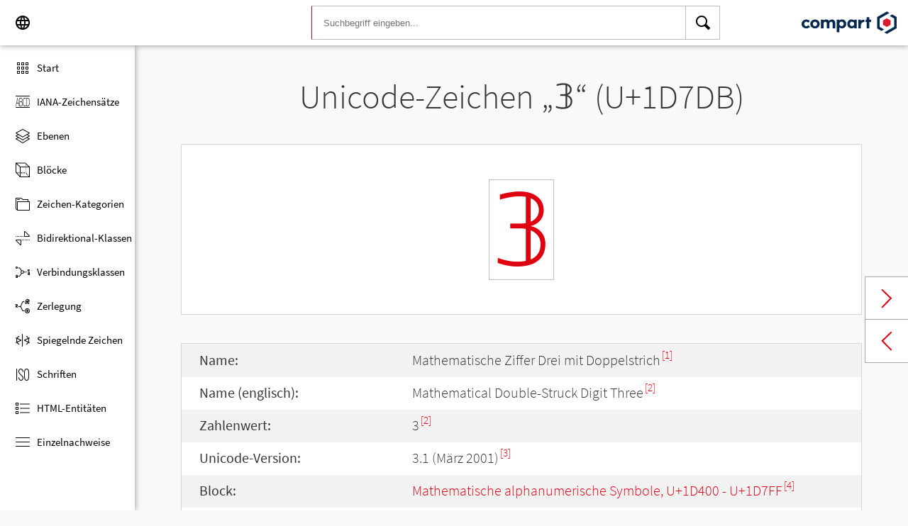

--- FILE ---
content_type: text/html; charset=UTF-8
request_url: https://www.compart.com/de/unicode/U+1D7DB
body_size: 6711
content:
<!DOCTYPE html><html lang="de" xml:space="default" xmlns:xsl="http://www.w3.org/1999/XSL/Transform" xmlns:xi="http://www.w3.org/2001/XInclude" xmlns="http://www.w3.org/1999/xhtml" xmlns:dff="http://www.compart.com/ns/dff" xmlns:cp="http://www.compart.com/ns/mffauxiliary/xpp"><head><meta charset="utf-8"><meta content="U+1D7DB ist der Unicode-Hexadezimal-Wert des Zeichens Mathematische Ziffer Drei mit Doppelstrich. Code U+1D7DB, Kodierungen, HTML-Entitäten:&amp;#120795;,&amp;#x1D7DB;, UTF-8 (hex), UTF-16 (hex), UTF-32 (hex)" name="description"><meta content="U+1D7DB ist der Unicode-Hexadezimal-Wert des Zeichens Mathematische Ziffer Drei mit Doppelstrich. Code U+1D7DB, Kodierungen, HTML-Entitäten:&amp;#120795;,&amp;#x1D7DB;, UTF-8 (hex), UTF-16 (hex), UTF-32 (hex)" name="description-unicode"><meta content="Finde alle Unicode Zeichen von Hieroglyphen bis zu Glyphen – Unicode Compart" property="og:title"><meta content="U+1D7DB ist der Unicode-Hexadezimal-Wert des Zeichens Mathematische Ziffer Drei mit Doppelstrich. Code U+1D7DB, Kodierungen, HTML-Entitäten:&amp;#120795;,&amp;#x1D7DB;, UTF-8 (hex), UTF-16 (hex), UTF-32 (hex)" property="og:description"><meta content="U+1D7DB ist der Unicode-Hexadezimal-Wert des Zeichens Mathematische Ziffer Drei mit Doppelstrich. Code U+1D7DB, Kodierungen, HTML-Entitäten:&amp;#120795;,&amp;#x1D7DB;, UTF-8 (hex), UTF-16 (hex), UTF-32 (hex)" property="og:description-unicode"><meta content="Finde alle Unicode Zeichen von Hieroglyphen bis zu Glyphen – Unicode Compart" name="twitter:title"><meta content="U+1D7DB ist der Unicode-Hexadezimal-Wert des Zeichens Mathematische Ziffer Drei mit Doppelstrich. Code U+1D7DB, Kodierungen, HTML-Entitäten:&amp;#120795;,&amp;#x1D7DB;, UTF-8 (hex), UTF-16 (hex), UTF-32 (hex)" name="twitter:description-unicode"><meta property="og:site_name" content="https://www.compart.com/de/unicode/U+1D7DB"><meta property="og:url" content="https://www.compart.com/de/unicode/U+1D7DB"><link rel="alternate" hreflang="x-default" href="https://www.compart.com/de/unicode/U+1D7DB"><link rel="alternate" hreflang="en" href="https://www.compart.com/en/unicode/U+1D7DB"><link rel="alternate" hreflang="fr" href="https://www.compart.com/fr/unicode/U+1D7DB"><link rel="alternate" hreflang="de" href="https://www.compart.com/de/unicode/U+1D7DB"><meta name="viewport" content="width=device-width,initial-scale=1"><link rel="manifest" href="/de/unicode/lib/manifest-de.json"><meta http-equiv="X-UA-Compatible" content="IE=edge"><meta itemprop="name" content="Unicode"><meta name="application-name" content="Unicode"><meta name="apple-mobile-web-app-title" content="Unicode"><meta name="mobile-web-app-capable" content="yes"><meta property="og:title" content="Unicode"><meta name="msapplication-TileColor" content="#da532c"><meta name="theme-color" content="#f9f9fa"><meta name="author" content="Compart AG"><meta property="og:image" content="/de/unicode/images/icon/icon-compart.svg"><meta name="twitter:image" content="#"><meta name="msapplication-TileImage" content="/de/unicode/images/icon/icon-compart.svg"><link rel="apple-touch-icon" href="/de/unicode/images/icon/icon-compart.svg"><link rel="shortcut icon" href="/de/unicode/images/icon/icon-compart.svg"><link rel="shortcut icon" type="image/svg" href="/de/unicode/images/icon/icon-compart.svg" sizes="32x32"><link rel="shortcut icon" type="image/svg" href="/de/unicode/images/icon/icon-compart.svg" sizes="96x96"><link rel="shortcut icon" href="/en/unicode/images/icon/favicon.ico" type="image/x-icon"><script>"serviceWorker"in navigator&&navigator.serviceWorker.register("/de/unicode/service-worker.js")</script><style>abbr,address,article,aside,audio,b,blockquote,body,canvas,caption,cite,code,dd,del,details,dfn,div,dl,dt,em,fieldset,figcaption,figure,footer,form,h1,h2,h3,h4,h5,h6,header,html,i,iframe,img,ins,kbd,label,legend,li,mark,menu,nav,object,ol,p,pre,q,samp,section,small,span,strong,sub,summary,sup,table,tbody,td,tfoot,th,thead,time,tr,ul,var,video{margin:0;padding:0;border:0;outline:0;font-size:100%;vertical-align:baseline;background:0 0}body{margin:0;line-height:1.7;font-size:18px;font-family:'Source Sans Pro',Roboto,"San Francisco","Segoe UI",sans-serif;color:#373637;font-weight:300;background-color:#f9f9fa;transition:opacity .2s;height:calc(100% - var(--header-height) + 3px)}.h1,h1{font-size:30px;padding:.9em 0 0 0;margin-bottom:1em;text-align:center;font-weight:300;line-height:1.2}.h2,h2{font-size:20px;margin:1em 0 .4em;line-height:1.3em;font-weight:200}</style><link rel="stylesheet" href="/en/unicode/style/unicode.css"><link rel="stylesheet" href="/en/unicode/style/compart-icon-font.css" media="none" onload='"all"!=media&&(media="all")'><noscript><link rel="stylesheet" href="/en/unicode/style/compart-icon-font.css"></noscript><script async="true" src="/en/unicode/lib/charRelations.js"></script><title>„𝟛“ U+1D7DB Mathematische Ziffer Drei mit Doppelstrich Unicode-Zeichen</title></head><body><style>.disabled{pointer-events:none;cursor:default}</style><script async="true" src="/en/unicode/lib/navbar.js"></script><style>html{--sidenav-width:190px;--sidenav-display:none;--header-height:64px}.header{height:64px;height:var(--header-height);width:100%;background-color:#fff;-webkit-box-shadow:0 0 8px 0 rgba(140,140,140,1);-moz-box-shadow:0 0 8px 0 rgba(140,140,140,1);box-shadow:0 0 8px 0 rgba(140,140,140,1);transition:all .3s cubic-bezier(.25,.8,.25,1);display:flex;justify-content:space-between;position:fixed;top:0;z-index:100}.header .item{width:104px;display:flex}.header .navicon .menu{margin-left:8px;position:relative;left:0;display:none}#head-langpicker{margin-left:8px}.header .mobile-search-button button,.header .navicon button{margin-top:8px;outline:0;text-decoration:none;background-color:#fff;cursor:pointer;border:0;width:48px;width:calc(var(--header-height) - 16px);height:48px;height:calc(var(--header-height) - 16px)}.header .mobile-search-button button{position:absolute;right:8px}.header .navicon button:hover{background-color:#eee}.header .navicon button:active{background-color:#e0e0e0}.header .icons{font-size:24px}.header .search{width:45%;margin:8px;margin-right:0;margin-left:var(--sidenav-width)}.header .search form{height:100%;width:100%}.header .search form input{border:1px solid #bcbcbc;border-right:1px solid var(--search-hover);border-left:1px solid #c00;height:100%;width:calc(100% - 48px);width:calc(100% - var(--header-height) + 16px);padding-left:16px;--search-hover:#BCBCBC}.header .search form input:focus{outline:0;border:1px solid #0399f7}.header .search button{outline:0;height:100%;width:48px;width:calc(var(--header-height) - 16px);float:right;text-align:center;text-decoration:none;background-color:#fff;border:1px solid #bcbcbc;border-left:0}.header .search button:hover{cursor:pointer;border:1px solid #0399f7;--search-hover:#0399F7;border-left:0}.header .search button:hover+input{border-right:1px solid #0399f7}.header .search i{display:inline}.header .logo{margin:8px;display:flex;justify-content:flex-end}.header .logo img{padding:8px;padding:calc(var(--header-height)/ 2 - 24px);max-height:32px}.header .mobile-search-button{display:none}.sidenav{height:calc(100% - 64px);height:calc(100% - var(--header-height));width:var(--sidenav-width);display:block;position:fixed;z-index:99;top:0;left:0;background-color:#fff;overflow-x:hidden;margin-top:64px;margin-top:var(--header-height);-webkit-box-shadow:0 0 8px 0 rgba(140,140,140,1);-moz-box-shadow:0 0 8px 0 rgba(140,140,140,1);box-shadow:0 0 8px 0 rgba(140,140,140,1)}.sidenav.invisible{display:block}.sidenav ul{list-style-type:none;padding-top:8px}.sidenav .navi-list{min-height:calc(100% - 64px)}.sidenav li{display:block;height:48px;text-decoration:none;width:100%;display:flex;align-items:center;font-size:15px;font-weight:400;margin:0}.sidenav li a{width:100%;height:100%;color:#000;display:flex;align-items:center;line-height:1.1}.sidenav li a.current-item{border-left:4px solid #0399f7}.sidenav li a.current-item i{margin-left:16px;margin-left:calc(var(--header-height)/ 2 - 16px)}.sidenav li a:hover{color:#0399f7}.sidenav li:hover{background-color:#eee;cursor:pointer}.sidenav li a i{margin-left:20px;margin-left:calc(var(--header-height)/ 2 - 12px);margin-right:8px;width:24px;height:24px;font-size:24px}#app-install{display:none}.sidenav .navi-install-app{width:100%}.langpicker-wrapper{min-width:200px;background-color:#f9f9fa;position:fixed;z-index:200;left:0;top:0;width:100%;height:100%;overflow:auto;background-color:#000;background-color:rgba(0,0,0,.4)}.langpicker{position:relative;background-color:#fefefe;margin:15% auto;border:1px solid #888;width:200px}.langpicker ul{width:100%;margin-top:16px;margin-bottom:16px}.langpicker li a{cursor:pointer;width:calc(100% - 16px);display:block;padding-left:16px}.langpicker li a:hover{background-color:#eee}.langpicker .close{position:absolute;top:0;right:16px;color:#aaa;float:right;font-size:28px;font-weight:700}.langpicker .close:focus,.langpicker .close:hover{color:#000;text-decoration:none;cursor:pointer}.body{margin-left:190px;margin-left:var(--sidenav-width);margin-top:64px;margin-top:var(--header-height)}.nav-dark{position:fixed;display:none;width:100%;width:calc(var(--sidenav-width) * 100);max-width:100%;height:100%;background:rgba(0,0,0,.3);background:#00000030;z-index:49}@media screen and (max-width:1200px){.body{margin-left:0}#head-langpicker{margin-left:0}.header .navicon .menu{display:block}.sidenav.invisible{display:none}.header .search{margin-left:0}.nav-dark{display:block}.nav-dark.invisible{display:none}}@media screen and (max-width:768px){html{--header-height:56px}}@media screen and (max-width:480px){html{--sidenav-width:100%}.body{margin-left:0}.header .navicon{width:90px}.header.mobile-search-visible .navicon{width:54px}.header .search{display:none}.header .mobile-search-button{display:block;position:relative;width:90px}.header.mobile-search-visible .mobile-search-button{width:54px}.header .logo{width:60%;justify-content:center}.sidenav li{font-size:20px}#head-langpicker.mobile-search-visible,#head-logo.mobile-search-visible{display:none}#head-search.mobile-search-visible{display:block;flex-grow:1}#head-search-button-icon.mobile-search-visible:before{content:"\e92b"}#head-search-button-icon.mobile-search-visible{font-size:30px}}</style><header class="header" id="header"><div class="item navicon"><button onclick="toggleNavbar()" aria-label="Menu" class="menu" id="head-menu"><i class="wui-icon-menu icons"></i></button><button onclick="toggleLangpicker()" aria-label="Language" id="head-langpicker"><i class="wui-icon-application-ui-language icons"></i></button></div><div class="item search" id="head-search"><form method="get" accept-charset="UTF8" data-language="de" action="/de/unicode/search"><button type="submit" aria-label="Search"><i class="wui-icon-search icons"></i></button><input type="search" autocomplete="off" class="text input-search-keywords" name="q" placeholder="Suchbegriff eingeben..." value=""></form></div><div class="item logo" id="head-logo"><a href="https://www.compart.com/de/unicode" id="head-logo-href"><img src="/en/unicode/images/icon/compart-text-logo.svg" alt="Compart Logo" itemprop="thumbnail"></a></div><div class="item mobile-search-button"><button onclick="toggleMobileSearch(!0)" aria-label="Search"><i class="wui-icon-search icons" id="head-search-button-icon"></i></button></div></header><div class="sidenav invisible" id="sidenav"><ul class="navi-list"><li><a href="/de/unicode/" id="navi-main"><i class="wui-icon-unicode-overview"></i><span>Start</span></a></li><li><a href="/de/unicode/charsets" id="navi-charsets"><i class="wui-icon-unicode-character-sets"></i><span>IANA-Zeichensätze</span></a></li><li><a href="/de/unicode/plane" id="navi-plane"><i class="wui-icon-unicode-planes"></i><span>Ebenen</span></a></li><li><a href="/de/unicode/block" id="navi-block"><i class="wui-icon-unicode-blocks"></i><span>Blöcke</span></a></li><li><a href="/de/unicode/category" id="navi-category"><i class="wui-icon-unicode-character-categories"></i><span>Zeichen-Kategorien</span></a></li><li><a href="/de/unicode/bidiclass" id="navi-bidiclass"><i class="wui-icon-unicode-bidirectional-classes"></i><span>Bidirektional-Klassen</span></a></li><li><a href="/de/unicode/combining" id="navi-combining"><i class="wui-icon-unicode-combining-classes"></i><span>Verbindungsklassen</span></a></li><li><a href="/de/unicode/decomposition" id="navi-decomposition"><i class="wui-icon-unicode-decomposition-mappings"></i><span>Zerlegung</span></a></li><li><a href="/de/unicode/mirrored" id="navi-mirrored"><i class="wui-icon-unicode-mirrored-characters"></i><span>Spiegelnde Zeichen</span></a></li><li><a href="/de/unicode/scripts" id="navi-scripts"><i class="wui-icon-unicode-scripts"></i><span>Schriften</span></a></li><li><a href="/de/unicode/html" id="navi-html"><i class="wui-icon-unicode-html-entities"></i><span>HTML-Entitäten</span></a></li><li><a href="/de/unicode/references" id="navi-references"><i class="wui-icon-unicode-reference-list"></i><span>Einzelnachweise</span></a></li></ul><ul class="navi-install-app" id="app-install"><li><a onclick="installApp()"><i class="wui-icon-download"></i><span> App installieren</span></a></li></ul></div><div class="nav-dark invisible" id="nav-dark" onclick="toggleNavbar()"></div><div class="langpicker-wrapper" id="langpicker-wrapper" onclick="toggleLangpicker()" style="display:none"><div class="langpicker" id="langpicker"><span class="close" onclick="toggleLangpicker()">×</span><ul><li><a onclick='navigateLang("de")'>Deutsch</a></li><li><a onclick='navigateLang("en")'>English</a></li><li><a onclick='navigateLang("fr")'>Français</a></li></ul></div></div><div class="body"><div class="w1024"><div class="change-page next-page"><a data-keep-scroll="true" href="/de/unicode/U+1D7DC" onclick="charNext()">Next char</a></div><div class="change-page prev-page"><a data-keep-scroll="true" href="/de/unicode/U+1D7DA" onclick="charPrev()">Previous char</a></div><h1 class="navigable-headline" id="gen-h1-1-00000001">Unicode-Zeichen „<span class="code char">𝟛</span>“ (U+1D7DB)</h1><div class="letter card"><span class="box">𝟛</span></div><div class="card"><div class="list-box" data-keep-scroll=""><table class="data-table"><tbody><tr><td class="label first-column">Name:</td><td class="second-column">Mathematische Ziffer Drei mit Doppelstrich<sup><a href="#COMPART">[1]</a></sup></td></tr><tr><td class="label first-column">Name (englisch):</td><td class="second-column">Mathematical Double-Struck Digit Three<sup><a href="#UNC_DB">[2]</a></sup></td></tr><tr><td class="label first-column">Zahlenwert:</td><td class="second-column">3<sup><a href="#UNC_DB">[2]</a></sup></td></tr><tr><td class="label first-column">Unicode-Version:</td><td class="second-column">3.1 (März 2001)<sup><a href="#UNC_VERSION">[3]</a></sup></td></tr><tr><td class="label first-column">Block:</td><td class="second-column"><a href="/de/unicode/block/U+1D400">Mathematische alphanumerische Symbole, U+1D400 - U+1D7FF</a><sup><a href="#UNC_BLOCKS">[4]</a></sup></td></tr><tr><td class="label first-column">Ebene:</td><td class="second-column"><a href="/de/unicode/plane/U+10000">Mehrsprachige Zusatz-Ebene, U+10000 - U+1FFFF</a><sup><a href="#UNC_BLOCKS">[4]</a></sup></td></tr><tr><td class="label first-column">Schrift:</td><td class="second-column"><a href="/de/unicode/scripts/Zyyy">Kodierung für unbestimmte Schrift</a> (Zyyy) <sup><a href="#UNC_SCRIPTS">[5]</a></sup></td></tr><tr><td class="label first-column">Kategorie:</td><td class="second-column"><a href="/de/unicode/category/Nd">Dezimalziffer</a> (Nd) <sup><a href="#UNC_DB">[2]</a></sup></td></tr><tr><td class="label first-column">Bidirektional-Klasse:</td><td class="second-column"><a href="/de/unicode/bidiclass/EN">Europäische Ziffer</a> (EN) <sup><a href="#UNC_DB">[2]</a></sup></td></tr><tr><td class="label first-column">Verbindungsklasse:</td><td class="second-column"><a href="/de/unicode/combining/0">Nicht versetzt</a> (0) <sup><a href="#UNC_DB">[2]</a></sup></td></tr><tr><td class="label first-column">Zeichen wird gespiegelt:</td><td class="second-column">Nein <sup><a href="#UNC_DB">[2]</a></sup></td></tr><tr><td class="label first-column">HTML-Entität:</td><td class="second-column"><ul><li><code>&amp;#120795;</code></li><li><code>&amp;#x1D7DB;</code></li></ul></td></tr><tr><td class="label first-column">UTF-8-Kodierung:</td><td class="second-column"><code>0xF0 0x9D 0x9F 0x9B</code></td></tr><tr><td class="label first-column">UTF-16-Kodierung:</td><td class="second-column"><code>0xD835 0xDFDB</code></td></tr><tr><td class="label first-column">UTF-32-Kodierung:</td><td class="second-column"><code>0x0001D7DB</code></td></tr><tr><td class="label first-column">Zerlegung:</td><td class="second-column"><a href="U+0033">3 (U+0033)</a><sup><a href="#UNC_DB">[2]</a></sup></td></tr></tbody></table></div></div><h2 class="relative" id="gen-h2-2-00000002">Basierend auf „<span class="code char">3</span>“ (U+0033) <span class="toggle-grid-list"><button class="button-display-grid active tooltip" aria-label="Display as Grid" onclick="displayGrid()"><i class="wui-icon-unicode-overview"></i><span class="tooltiptext"> Grid</span></button><button class="button-display-table tooltip" aria-label="Display as List" onclick="displayTable()"><i class="wui-icon-view-table"></i><span class="tooltiptext"> Liste</span></button></span></h2><div class="list-grid-frame"><div class="list-grid list-grid-relations"><div class="table-head"><div class="text-long-column table-cell">Unicode</div><div class="numeric-cell table-cell">Zeichen</div><div class="table-cell">Name</div></div><a href="/de/unicode/U+00B3" class="content-item card" style="display:none"><p class="uid">U+00B3</p><p class="text">³</p><div class="name"><p>Hochgestellte Drei</p></div></a><a href="/de/unicode/U+00BE" class="content-item card" style="display:none"><p class="uid">U+00BE</p><p class="text">¾</p><div class="name"><p>Gewöhnlicher Bruch drei Viertel</p></div></a><a href="/de/unicode/U+2083" class="content-item card" style="display:none"><p class="uid">U+2083</p><p class="text">₃</p><div class="name"><p>Tiefgestellte Drei</p></div></a><a href="/de/unicode/U+2153" class="content-item card" style="display:none"><p class="uid">U+2153</p><p class="text">⅓</p><div class="name"><p>Gewöhnlicher Bruch ein Drittel</p></div></a><a href="/de/unicode/U+2154" class="content-item card" style="display:none"><p class="uid">U+2154</p><p class="text">⅔</p><div class="name"><p>Gewöhnlicher Bruch zwei Drittel</p></div></a><a href="/de/unicode/U+2157" class="content-item card" style="display:none"><p class="uid">U+2157</p><p class="text">⅗</p><div class="name"><p>Gewöhnlicher Bruch drei Fünftel</p></div></a><a href="/de/unicode/U+215C" class="content-item card" style="display:none"><p class="uid">U+215C</p><p class="text">⅜</p><div class="name"><p>Gewöhnlicher Bruch drei Achtel</p></div></a><a href="/de/unicode/U+2189" class="content-item card" style="display:none"><p class="uid">U+2189</p><p class="text">↉</p><div class="name"><p>Gewöhnlicher Bruch null Drittel</p></div></a><a href="/de/unicode/U+2462" class="content-item card" style="display:none"><p class="uid">U+2462</p><p class="text">③</p><div class="name"><p>Eingekreiste Ziffer Drei</p></div></a><a href="/de/unicode/U+246C" class="content-item card" style="display:none"><p class="uid">U+246C</p><p class="text">⑬</p><div class="name"><p>Eingekreiste Zahl Dreizehn</p></div></a><a href="/de/unicode/U+2476" class="content-item card" style="display:none"><p class="uid">U+2476</p><p class="text">⑶</p><div class="name"><p>Eingeklammerte Ziffer Drei</p></div></a><a href="/de/unicode/U+2480" class="content-item card" style="display:none"><p class="uid">U+2480</p><p class="text">⒀</p><div class="name"><p>Eingeklammerte Zahl Dreizehn</p></div></a><a href="/de/unicode/U+248A" class="content-item card" style="display:none"><p class="uid">U+248A</p><p class="text">⒊</p><div class="name"><p>Ziffer Drei als Ordinalzahl</p></div></a><a href="/de/unicode/U+2494" class="content-item card" style="display:none"><p class="uid">U+2494</p><p class="text">⒔</p><div class="name"><p>Zahl Dreizehn als Ordinalzahl</p></div></a><a href="/de/unicode/U+3253" class="content-item card" style="display:none"><p class="uid">U+3253</p><p class="text">㉓</p><div class="name"><p>Eingekreiste Zahl Dreiundzwanzig</p></div></a><a href="/de/unicode/U+325A" class="content-item card" style="display:none"><p class="uid">U+325A</p><p class="text">㉚</p><div class="name"><p>Eingekreiste Zahl Dreißig</p></div></a><a href="/de/unicode/U+325B" class="content-item card" style="display:none"><p class="uid">U+325B</p><p class="text">㉛</p><div class="name"><p>Eingekreiste Zahl Einunddreißig</p></div></a><a href="/de/unicode/U+325C" class="content-item card" style="display:none"><p class="uid">U+325C</p><p class="text">㉜</p><div class="name"><p>Eingekreiste Zahl Zweiunddreißig</p></div></a><a href="/de/unicode/U+325D" class="content-item card" style="display:none"><p class="uid">U+325D</p><p class="text">㉝</p><div class="name"><p>Eingekreiste Zahl Dreiunddreißig</p></div></a><a href="/de/unicode/U+325D" class="content-item card" style="display:none"><p class="uid">U+325D</p><p class="text">㉝</p><div class="name"><p>Eingekreiste Zahl Dreiunddreißig</p></div></a><a href="/de/unicode/U+325E" class="content-item card" style="display:none"><p class="uid">U+325E</p><p class="text">㉞</p><div class="name"><p>Eingekreiste Zahl Vierunddreißig</p></div></a><a href="/de/unicode/U+325F" class="content-item card" style="display:none"><p class="uid">U+325F</p><p class="text">㉟</p><div class="name"><p>Eingekreiste Zahl Fünfunddreißig</p></div></a><a href="/de/unicode/U+32B1" class="content-item card" style="display:none"><p class="uid">U+32B1</p><p class="text">㊱</p><div class="name"><p>Eingekreiste Zahl Sechsunddreißig</p></div></a><a href="/de/unicode/U+32B2" class="content-item card" style="display:none"><p class="uid">U+32B2</p><p class="text">㊲</p><div class="name"><p>Eingekreiste Zahl Siebenunddreißig</p></div></a><a href="/de/unicode/U+32B3" class="content-item card" style="display:none"><p class="uid">U+32B3</p><p class="text">㊳</p><div class="name"><p>Eingekreiste Zahl Achtunddreißig</p></div></a><a href="/de/unicode/U+32B4" class="content-item card" style="display:none"><p class="uid">U+32B4</p><p class="text">㊴</p><div class="name"><p>Eingekreiste Zahl Neununddreißig</p></div></a><a href="/de/unicode/U+32B8" class="content-item card" style="display:none"><p class="uid">U+32B8</p><p class="text">㊸</p><div class="name"><p>Eingekreiste Zahl Dreiundvierzig</p></div></a><a href="/de/unicode/U+32C2" class="content-item card" style="display:none"><p class="uid">U+32C2</p><p class="text">㋂</p><div class="name"><p>Ideographisches Telegrafsymbol für März</p></div></a><a href="/de/unicode/U+335B" class="content-item card" style="display:none"><p class="uid">U+335B</p><p class="text">㍛</p><div class="name"><p>Ideografisches Telegrafsymbol für Stunde Drei</p></div></a><a href="/de/unicode/U+3365" class="content-item card" style="display:none"><p class="uid">U+3365</p><p class="text">㍥</p><div class="name"><p>Ideografisches Telegrafsymbol für Stunde Dreizehn</p></div></a><a href="/de/unicode/U+336F" class="content-item card" style="display:none"><p class="uid">U+336F</p><p class="text">㍯</p><div class="name"><p>Ideografisches Telegrafsymbol für Stunde Dreiundzwanzig</p></div></a><a href="/de/unicode/U+33E2" class="content-item card" style="display:none"><p class="uid">U+33E2</p><p class="text">㏢</p><div class="name"><p>Ideographisches Telegrafsymbol für Tag Drei</p></div></a><a href="/de/unicode/U+33EC" class="content-item card" style="display:none"><p class="uid">U+33EC</p><p class="text">㏬</p><div class="name"><p>Ideographisches Telegrafsymbol für Tag Dreizehn</p></div></a><a href="/de/unicode/U+33F6" class="content-item card" style="display:none"><p class="uid">U+33F6</p><p class="text">㏶</p><div class="name"><p>Ideographisches Telegrafsymbol für Tag Dreiundzwanzig</p></div></a><a href="/de/unicode/U+33FD" class="content-item card" style="display:none"><p class="uid">U+33FD</p><p class="text">㏽</p><div class="name"><p>Ideographisches Telegrafsymbol für Tag Dreißig</p></div></a><a href="/de/unicode/U+33FE" class="content-item card" style="display:none"><p class="uid">U+33FE</p><p class="text">㏾</p><div class="name"><p>Ideographisches Telegrafsymbol für Tag Einunddreißig</p></div></a><a href="/de/unicode/U+FF13" class="content-item card" style="display:none"><p class="uid">U+FF13</p><p class="text">３</p><div class="name"><p>Vollbreite Ziffer Drei</p></div></a><a href="/de/unicode/U+1D7D1" class="content-item card" style="display:none"><p class="uid">U+1D7D1</p><p class="text">𝟑</p><div class="name"><p>Mathematische fette Ziffer Drei</p></div></a><a href="/de/unicode/U+1D7DB" class="content-item card" style="display:none"><p class="uid">U+1D7DB</p><p class="text">𝟛</p><div class="name"><p>Mathematische Ziffer Drei mit Doppelstrich</p></div></a><a href="/de/unicode/U+1D7E5" class="content-item card" style="display:none"><p class="uid">U+1D7E5</p><p class="text">𝟥</p><div class="name"><p>Mathematische serifenlose Ziffer Drei</p></div></a><a href="/de/unicode/U+1D7EF" class="content-item card" style="display:none"><p class="uid">U+1D7EF</p><p class="text">𝟯</p><div class="name"><p>Mathematische serifenlose fette Ziffer Drei</p></div></a><a href="/de/unicode/U+1D7F9" class="content-item card" style="display:none"><p class="uid">U+1D7F9</p><p class="text">𝟹</p><div class="name"><p>Mathematische nichtproportionale Ziffer Drei</p></div></a><a href="/de/unicode/U+1F104" class="content-item card" style="display:none"><p class="uid">U+1F104</p><p class="text">🄄</p><div class="name"><p>Ziffer Drei mit Komma</p></div></a><a href="/de/unicode/U+1FBF3" class="content-item card" style="display:none"><p class="uid">U+1FBF3</p><p class="text">🯳</p><div class="name"><p>Segmentziffer Drei</p></div></a></div><a class="more-button" style="display:none"><i class="wui-icon-arrow-down"></i> Mehr Anzeigen</a></div><h2 id="gen-h2-2-00000003">Einzelnachweise</h2><div class="card references"><ol class="references"><li id="COMPART"><a href="https://www.compart.com/de/" class="ext" target="_blank" rel="noopener">Eigene Arbeit mit Teilen der deutschsprachigen Wikipedia (20.9.2018)</a></li><li id="UNC_DB"><a href="ftp://ftp.unicode.org/Public/UNIDATA/UnicodeData.txt" class="txt" target="_blank" rel="noopener">Unicode-Datenbank - UnicodeData</a></li><li id="UNC_VERSION"><a href="http://www.unicode.org/Public/UCD/latest/ucd/DerivedAge.txt" class="txt" target="_blank" rel="noopener">Unicode-Datenbank - Abgeleitetes Alter</a></li><li id="UNC_BLOCKS"><a href="ftp://ftp.unicode.org/Public/UNIDATA/Blocks.txt" class="txt" target="_blank" rel="noopener">Unicode-Datenbank - Blöcke</a></li><li id="UNC_SCRIPTS"><a href="ftp://ftp.unicode.org/Public/UNIDATA/Scripts.txt" class="txt" target="_blank" rel="noopener">Unicode-Datenbank - Scripts</a></li></ol></div></div></div><div style="height:16px"></div><style>.footer{width:100%;display:block;clear:both}.footer .inside{overflow:hidden}.footer .mod_customnav{clear:both;text-align:center;margin-bottom:0}.footer .mod_customnav li{font-size:16px;display:inline-block;font-weight:400;color:#b1d0ee}.footer .mod_customnav li>a:after,.footer .mod_customnav li>span:after{content:'|';color:#b1d0ee;padding-left:8px;padding-right:8px;display:inline-block}.footer .mod_customnav li.last>a:after,.footer .mod_customnav li.last>span:after{content:none}.footer .mod_customnav span{color:inherit}.footer .mod_customnav a{color:inherit}.footer .mod_customnav a:hover{color:#0399f7}@media screen and (min-width:768px){.footer .mod_customnav{text-align:right;margin-bottom:0;float:right;margin-right:30px;clear:none}.footer .mod_customnav li{line-height:60px}}@media screen and (min-width:1200px){.footer .mod_customnav li{font-size:18px}}.footer li:before{content:none}.footer ul{margin:0;overflow:hidden}.footer ul li{margin-bottom:0}.foot-bar{border-top:1px solid #485f76;background:#35495d;overflow:hidden;clear:both}.social-media{width:201px;margin-left:auto;margin-right:auto;text-align:center;padding-bottom:30px;padding-top:30px;overflow:hidden}.social-media li{display:inline-block;float:left;margin-left:2.5px;margin-right:2.5px;border:1px solid #485f76}@media screen and (min-width:768px){.social-media{padding-bottom:0;padding-top:0;text-align:left;float:left}.social-media li{margin-left:0;margin-right:0;border:0;border-right:1px solid #485f76}}.twitter a{display:block;width:60px;height:60px;text-indent:-9999px;overflow:hidden;background:url(https://www.compart.com/files/compart/code/css/../images/twitter-icon.svg);background-repeat:no-repeat;background-position:center center}.xing a{display:block;width:60px;height:60px;text-indent:-9999px;overflow:hidden;background:url(https://www.compart.com/files/compart/code/css/../images/xing-icon.svg);background-repeat:no-repeat;background-position:center center}.facebook a{display:block;width:60px;height:60px;text-indent:-9999px;overflow:hidden;background:url(https://www.compart.com/files/compart/code/css/../images/facebook-icon.svg);background-repeat:no-repeat;background-position:center center}.linkedin a{display:block;width:60px;height:60px;text-indent:-9999px;overflow:hidden;background:url(https://www.compart.com/files/compart/code/css/../images/linkedin-icon.svg);background-repeat:no-repeat;background-position:center center}.social-media{width:auto}.social-media li{float:none;vertical-align:top}@media screen and (min-width:768px){.social-media{margin-right:15px}}.copyright{line-height:60px;color:#b1d0ee;text-align:center;margin-bottom:15px;font-size:16px;font-weight:400}@media screen and (min-width:1024px){.copyright{text-align:left;margin-bottom:0}}@media screen and (min-width:1200px){.copyright{font-size:18px}}.invisible{display:none}.footer ul{padding:0}.footer p{margin:0}</style><footer class="footer"><div class="inside"><div class="foot-bar"><div class="social-media"><ul><li class="twitter"><a href="https://twitter.com/compart_mktg" target="blank">Twitter</a></li><li class="facebook"><a href="https://de-de.facebook.com/compart" target="blank">facebook</a></li><li class="linkedin"><a href="https://www.linkedin.com/company/compartag" target="blank">Linkedin</a></li><li class="xing"><a href="https://www.xing.com/xbp/pages/compart-ag" target="blank">Xing</a></li></ul></div><nav class="mod_customnav block"><a href="compart-api/partials/footer/de#skipNavigation14" class="invisible">Skip navigation</a><ul class="level_1"><li class="first"><a href="/de/kontakt" title="Kontakt" class="first">Kontakt</a></li><li><a href="/de/datenschutz" title="Datenschutz | Datenschutzerklärung">Datenschutz</a></li><li class="last"><a href="/de/impressum" title="Impressum" class="last">Impressum</a></li></ul><a id="skipNavigation14" class="invisible"> </a></nav><p class="copyright">© 2021 Compart AG</p></div></div></footer></body></html>